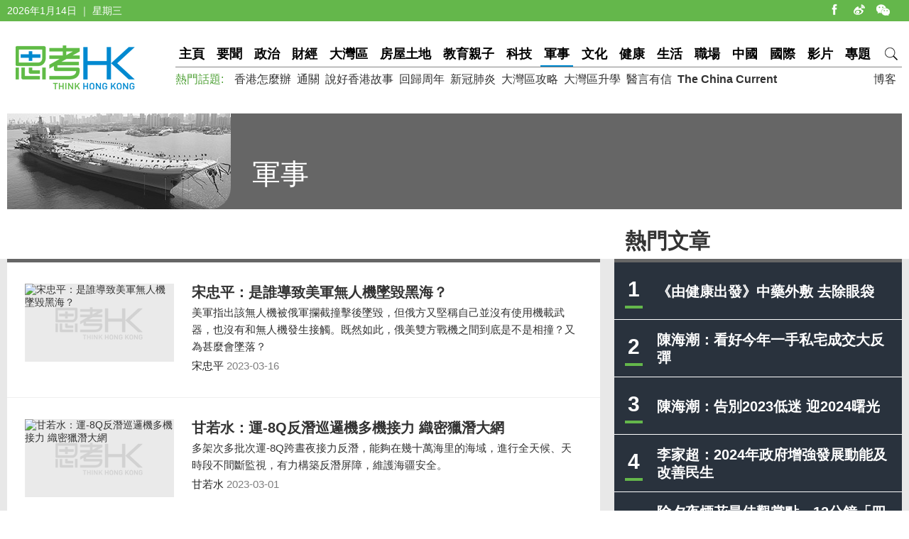

--- FILE ---
content_type: text/html
request_url: https://www.thinkhk.com/military/index_3.html
body_size: 7870
content:
<!doctype html>
<html>
<head>
<title>捜羅兩岸軍事消息  軍備發展專題 | 思考香港</title>
<meta charset="utf-8">
<meta name="viewport" content="width=device-width, initial-scale=1.0, maximum-scale=1.0, user-scalable=0" />
<meta http-equiv="X-UA-Compatible" content="IE=edge,chrome=1" />
<meta name="format-detection"content="telephone=yes">
<meta name="keywords" content="捜羅兩岸軍事消息  軍備發展專題" />
<meta name="description" content="" />
<meta property="fb:app_id" content="359316577753969" />
<meta property="og:url" content="https://www.thinkhk.com/" />
<link rel="apple-touch-icon" href="/static/images/icon.png">
<link href="/static/css/think_hk_Style.css?v20201019" rel="stylesheet" type="text/css">
<script type="text/javascript" src="/static/js/jquery-1.11.3.min.js"></script>
<script type="text/javascript" src="/static/js/think_hkSite.js"></script>
<script>(function(w,d,s,l,i){w[l]=w[l]||[];w[l].push({'gtm.start':
new Date().getTime(),event:'gtm.js'});var f=d.getElementsByTagName(s)[0],
j=d.createElement(s),dl=l!='dataLayer'?'&l='+l:'';j.async=true;j.src=
'https://www.googletagmanager.com/gtm.js?id='+i+dl;f.parentNode.insertBefore(j,f);
})(window,document,'script','dataLayer','GTM-W69CN5N');</script>
<script type='text/javascript'>
window.__lo_site_id = 92335;
(function() {
var wa = document.createElement('script'); wa.type = 'text/javascript'; wa.async = true;
wa.src = 'https://d10lpsik1i8c69.cloudfront.net/w.js';
var s = document.getElementsByTagName('script')[0]; s.parentNode.insertBefore(wa, s);
 })();
</script>
</head>
<body>
<noscript><iframe src="https://www.googletagmanager.com/ns.html?id=GTM-W69CN5N"
height="0" width="0" style="display:none;visibility:hidden"></iframe></noscript>
<div id="fb-root"></div>
<script async defer crossorigin="anonymous" src="https://connect.facebook.net/en_US/sdk.js#xfbml=1&version=v19.0" nonce="POZ1ICZU"></script>
<div class="topBar">
  <div class="wrapMain white">
    <div class="topShare"><span class="shareIco share1" onclick="window.open('https://www.facebook.com/thinkhongkong');"></span><span class="shareIco share5" onclick="window.open('http://www.weibo.com/thinkhongkong');"></span><span class="shareIco share3"><div class="popQRCode"><img src="/static/images/WeChat.jpg"></div></span></div>
<script type="text/javascript">document.writeln(new Date().getFullYear()+"年"+(new Date().getMonth() + 1)+"月"+new Date().getDate()+"日 ｜ "+new Array("星期日", "星期一", "星期二","星期三","星期四", "星期五","星期六")[new Date().getDay()]);</script></div>
</div>
<div class="topBarM"><a href="/" class="homeico">&nbsp;</a>
  <div class="navico">&nbsp;</div>
  <div id="navCon">
          <div class="searchBar" style="margin-top: 10px;"><span class="searchBt" onclick="$('#search_formM').submit();return false;">搜索</span>
            <div class="inputBox">
            <form action='/search.html' method="post" name="search_formM" id="search_formM">
            <input name="keyboard" type="text" id="keyboard" class="inputSearch" value="" placeholder="Search" />
            <input type="hidden" name="classid" value="1,2,3,4,5,6,7,11,13,14,15,17,18,19,24" />
            <input type="hidden" name="show" value="title,smalltext,newstext,writer,keyboard" />
            <input type="hidden" name="SubmitSearch" value="Search" />
            </form>
            </div>
          </div>
  <p>網站欄目：</p><a href="/news" class="nav">要聞</a><a href="/events" class="nav">政治</a><a href="/finance" class="nav">財經</a><a href="/bayarea" class="nav">大灣區</a><a href="/house" class="nav">房屋土地</a><a href="/edu" class="nav">教育親子</a><a href="/tech" class="nav">科技</a><a href="/military" class="nav">軍事</a><a href="/culture" class="nav">文化</a><a href="/health" class="nav">健康</a><a href="/society" class="nav">生活</a><a href="/career" class="nav">職場</a><a href="/china" class="nav">中國</a><a href="/world" class="nav">國際</a><a href="/authors" class="nav">博客</a><a href="/video" class="nav">影片</a><a href="/topic" class="nav">專題</a>
  <p>熱門話題：</p><a href="/topic/11885/%E9%A6%99%E6%B8%AF%E6%80%8E%E9%BA%BC%E8%BE%A6.html">香港怎麼辦</a><a href="/tags/%E9%80%9A%E9%97%9C/">通關</a><a href="/tags/%E8%AA%AA%E5%A5%BD%E9%A6%99%E6%B8%AF%E6%95%85%E4%BA%8B/">說好香港故事</a><a href="/tags/%E5%9B%9E%E6%AD%B8%E5%91%A8%E5%B9%B4/">回歸周年</a><a href="/tags/%E6%96%B0%E5%86%A0%E8%82%BA%E7%82%8E/">新冠肺炎</a><a href="/tags/%E5%A4%A7%E7%81%A3%E5%8D%80%E6%94%BB%E7%95%A5/">大灣區攻略</a><a href="/tags/%E5%A4%A7%E7%81%A3%E5%8D%80%E5%8D%87%E5%AD%B8/">大灣區升學</a><a href="/tags/%E9%86%AB%E8%A8%80%E6%9C%89%E4%BF%A1/">醫言有信</a><a href="/tags/The+China+Current/"><b>The China Current</b></a>  <p><a href="/subscribe.html" class="nav">訂閱思考香港週訊</a></p>
  
  </div>
</div>
<div class="header"><a href="/" class="logo"  ><img src="/static/images/logo.png" width="170" height="70" alt="思考HK"/></a>
  <div class="headerR">
    <div class="navBar"><a href="/" class="nav" id="navname_0index">主頁</a><a href="/news" class="nav" id="navname_11">要聞</a><a href="/events" class="nav" id="navname_1">政治</a><a href="/finance" class="nav" id="navname_2">財經</a><a href="/bayarea" class="nav" id="navname_19">大灣區</a><a href="/house" class="nav" id="navname_13">房屋土地</a><a href="/edu" class="nav" id="navname_5">教育親子</a><a href="/tech" class="nav" id="navname_4">科技</a><a href="/military" class="nav" id="navname_14">軍事</a><a href="/culture" class="nav" id="navname_15">文化</a><a href="/health" class="nav" id="navname_24">健康</a><a href="/society" class="nav" id="navname_3">生活</a><a href="/career" class="nav" id="navname_17">職場</a><a href="/china" class="nav" id="navname_6">中國</a><a href="/world" class="nav" id="navname_7">國際</a><a href="/video" class="nav" id="navname_18">影片</a><a href="/topic" class="nav" id="navname_0topic">專題</a><a href="javascript:void(0);" class="search">&nbsp;</a>
<div class="navSearchBar">
<form action='/search.html' method="post" name="search_news" id="search_news">
<input name="keyboard" type="text" id="keyboard" class="searchInput" value="" placeholder="Search" />
<input type="hidden" name="classid" value="1,2,3,4,5,6,7,11,13,14,15,17,18,19,24" />
<input type="hidden" name="show" value="title,smalltext,newstext,writer,keyboard" />
<input type="hidden" name="SubmitSearch" value="Search" />
</form><a href="javascript:void(0)" class="navSearchBt" onclick="$('#search_news').submit();return false;">搜索</a></div></div>
    <div class="fr tagList"><a href="/authors">博客</a></div>
    <div class="tagList"><span>熱門話題: </span><a href="/topic/11885/%E9%A6%99%E6%B8%AF%E6%80%8E%E9%BA%BC%E8%BE%A6.html">香港怎麼辦</a><a href="/tags/%E9%80%9A%E9%97%9C/">通關</a><a href="/tags/%E8%AA%AA%E5%A5%BD%E9%A6%99%E6%B8%AF%E6%95%85%E4%BA%8B/">說好香港故事</a><a href="/tags/%E5%9B%9E%E6%AD%B8%E5%91%A8%E5%B9%B4/">回歸周年</a><a href="/tags/%E6%96%B0%E5%86%A0%E8%82%BA%E7%82%8E/">新冠肺炎</a><a href="/tags/%E5%A4%A7%E7%81%A3%E5%8D%80%E6%94%BB%E7%95%A5/">大灣區攻略</a><a href="/tags/%E5%A4%A7%E7%81%A3%E5%8D%80%E5%8D%87%E5%AD%B8/">大灣區升學</a><a href="/tags/%E9%86%AB%E8%A8%80%E6%9C%89%E4%BF%A1/">醫言有信</a><a href="/tags/The+China+Current/"><b>The China Current</b></a></div>
  </div>
</div>
<script type="text/javascript">
$(function(){
$('#navname_0'). addClass ("dq");
$('#navname_14'). addClass ("dq");
});
</script>
<div class="wrapMain">
  <div class="bannerPd bannerPdBg14">
    <div class="pic"><img src="/static/images/class_banner14.jpg?20180725" alt=""/></div>
    <div class="tit white"> 軍事 </div>
  </div>
</div>
<div class="wrapBg borderT70">
  <div class="wrapMain sideTit_top"> 
    <!--sideR begin-->
<script>function chgborderPdT() {$('.borderT').addClass('borderPdT14').removeClass('borderT');};</script>
    <div class="sideR"><div id="indexmainR"><script type="text/javascript" src="/ajax/con_mainR.js"></script></div>
  <div  class="column2List overflowH bgW centermiddle">
  <script src=/d/js/acmsd/thea4.js></script>
  </div>
  <div class="hr10"></div>
  <div  class="column2List overflowH bgW centermiddle">
  <script src=/d/js/acmsd/thea5.js></script>
  </div>
  <div class="hr10"></div>
    </div>
    <!--sideR end--> 
    <!--sideMainL begin-->
    <div class="sideMainL">
      <div class="sideTit bgW"><span class="mobileShowOnly">軍事</span></div>
      <div class="borderPdT14 bgW">
        <ul class="newsList">

<li><a href="/article/2023-03/16/59760.html" title="宋忠平：是誰導致美軍無人機墜毀黑海？" class="newsLink"><div class="pic"><img src="/d/file/2023-03-16/c45c7f9322db36d2cb67a9768058cfa1.jpeg" alt="宋忠平：是誰導致美軍無人機墜毀黑海？"/></div><div class="txt"><div class="tit">宋忠平：是誰導致美軍無人機墜毀黑海？</div><div class="summary">美軍指出該無人機被俄軍攔截撞擊後墜毀，但俄方又堅稱自己並沒有使用機載武器，也沒有和無人機發生接觸。既然如此，俄美雙方戰機之間到底是不是相撞？又為甚麼會墜落？</div><p>
<span class="black">宋忠平</span>
<span class="gray">2023-03-16</span></p></div></a></li>

<li><a href="/article/2023-03/01/59550.html" title="甘若水：運-8Q反潛巡邏機多機接力 織密獵潛大網" class="newsLink"><div class="pic"><img src="/d/file/2023-03-01/cd93566aed727f4f7c23ec2f741107bb.jpeg" alt="甘若水：運-8Q反潛巡邏機多機接力 織密獵潛大網"/></div><div class="txt"><div class="tit">甘若水：運-8Q反潛巡邏機多機接力 織密獵潛大網</div><div class="summary">多架次多批次運-8Q跨晝夜接力反潛，能夠在幾十萬海里的海域，進行全天候、天時段不間斷監視，有力構築反潛屏障，維護海疆安全。</div><p>
<span class="black">甘若水</span>
<span class="gray">2023-03-01</span></p></div></a></li>

<li><a href="/article/2023-02/23/59484.html" title="甘若水：「雄獅」配「黑豹」 兩款主戰坦克齊鎮戍新疆" class="newsLink"><div class="pic"><img src="/d/file/2023-02-23/e438342118a340393b0386049509ee9d.jpeg" alt="甘若水：「雄獅」配「黑豹」 兩款主戰坦克齊鎮戍新疆"/></div><div class="txt"><div class="tit">甘若水：「雄獅」配「黑豹」 兩款主戰坦克齊鎮戍新疆</div><div class="summary">如今，新疆軍區成為全軍唯一同時配備兩款最先進坦克的部隊。這顯示出，雪域高原邊陲已是陸軍地面部隊最為聚焦用力的戰略方向。
兩種最先進的坦克輕重搭配，火力與速度互補，在高原地帶構築起強大的壓制力量。</div><p>
<span class="black">甘若水</span>
<span class="gray">2023-02-23</span></p></div></a></li>

<li><a href="/article/2023-02/15/59361.html" title="甘若水：20式槍族躍升「輕武」新台階" class="newsLink"><div class="pic"><img src="/d/file/2023-02-15/dce51c38692c2689ee7ffd40edced54e.jpeg" alt="甘若水：20式槍族躍升「輕武」新台階"/></div><div class="txt"><div class="tit">甘若水：20式槍族躍升「輕武」新台階</div><div class="summary">解放軍近年來武器裝備水平突飛猛進。除了航母、「兩攻」、萬噸大驅、洲際導彈、隱身戰機等重器之外，輕武器水平同樣大幅提升，最具代表的是20式槍族。該槍族中的衝鋒槍和自動步槍，首先在2019年國慶閱兵亮相。整體槍族則在2022年首次成體系集中亮相。</div><p>
<span class="black">甘若水</span>
<span class="gray">2023-02-15</span></p></div></a></li>

<li><a href="/article/2023-02/10/59312.html" title="甘若水：「中華神盾」萬里走單騎有何實際意義？" class="newsLink"><div class="pic"><img src="/d/file/2023-02-10/6fb28dba11a0d9c7fb65cd0a7a812765.jpeg" alt="甘若水：「中華神盾」萬里走單騎有何實際意義？"/></div><div class="txt"><div class="tit">甘若水：「中華神盾」萬里走單騎有何實際意義？</div><div class="summary">銀川艦這次從海南軍港出發，最遠抵達法屬波利尼西亞附近海域，回程時則折向法屬新喀里多尼亞附近海域，往返總航程約2.5萬公里。途中曾由901型遠洋補給艦查干湖艦進行補給。從地理區位看，銀川艦在東南太平洋海域的航跡，橫穿第三島鏈南端。
中國軍艦在第三島鏈不同區域的存在，也更趨多元化，藉此熟悉不同海域的航線、水文、氣象環境，以支撐未來海軍來遠洋行動和反介入作戰。</div><p>
<span class="black">甘若水</span>
<span class="gray">2023-02-10</span></p></div></a></li>

<li><a href="/article/2023-02/01/59191.html" title="宋忠平：西方主戰坦克能改變俄烏戰場局勢？" class="newsLink"><div class="pic"><img src="/d/file/2023-02-01/fd6f3ff6a1f0ca8b8c577c502fbe6c3c.jpeg" alt="宋忠平：西方主戰坦克能改變俄烏戰場局勢？"/></div><div class="txt"><div class="tit">宋忠平：西方主戰坦克能改變俄烏戰場局勢？</div><div class="summary">難道一旦烏軍如數獲得了這一百多輛西方坦克後就能戰無不勝，徹底扭轉戰場局勢並收復失地，把俄羅斯軍隊從包括克里米亞在內的烏克蘭領土趕出去嗎？問題遠沒有那麼簡單。</div><p>
<span class="black">宋忠平</span>
<span class="gray">2023-02-01</span></p></div></a></li>

<li><a href="/article/2023-02/01/59184.html" title="中評社：美軍方鼓噪台海戰爭是自我實現的預言" class="newsLink"><div class="pic"><img src="/d/file/2023-02-01/278c63929439273cbb983f2f6a596496.jpg" alt="中評社：美軍方鼓噪台海戰爭是自我實現的預言"/></div><div class="txt"><div class="tit">中評社：美軍方鼓噪台海戰爭是自我實現的預言</div><div class="summary">美國空軍機動運輸指揮部司令、四星上將米尼漢最新在給其下屬發送的備忘錄裡宣稱，2025年美中可能開戰，因為2024年台灣和美國將舉行大選，北京可能會抓住機會對台動武。他還指示部下要向目標「發射彈夾」、「瞄準頭部」，「完全明白執迷不悟的致命性是最重要的」。
雖然五角大樓低調評價這些言論，美國防長奧斯汀和參聯會主席米利也多次表示，不認為北京對台動武「迫在眉睫」，但美軍高級將領屢屢主動放出大膽言論，或者由主流媒體放出風向，顯示美軍確實正在將中國當作「頭號假想敵」，而且將台海當作美軍準備對華戰爭的最可能戰場。</div><p><span class="gray">2023-02-01</span></p></div></a></li>

<li><a href="/article/2023-01/31/59175.html" title="甘若水：新型殲-20「修身」「換心」增戰力" class="newsLink"><div class="pic"><img src="/d/file/2023-01-31/44ed4fe1bc62ca684497c8017663b962.jpeg" alt="甘若水：新型殲-20「修身」「換心」增戰力"/></div><div class="txt"><div class="tit">甘若水：新型殲-20「修身」「換心」增戰力</div><div class="summary">這架黃皮機身的殲-20試驗機，機身編號2051。與以往各款殲-20相比，其最醒目的差異在於，修改了座艙蓋後方與機身連接處的大弧度過渡，對座艙蓋和機背的夾角進行了填充，座艙蓋不再呈氣泡式隆起，機體流線平滑。
通過內部「換心」、外形「修身」，實現了「內外兼修」的殲-20擁有更大動力，加裝更多航電設備設備，能夠更充分地發揮速度、機動等綜合優勢。</div><p>
<span class="black">甘若水</span>
<span class="gray">2023-01-31</span></p></div></a></li>

<li><a href="/article/2023-01/23/59027.html" title="宋忠平：俄烏戰場是美俄新武器試驗場" class="newsLink"><div class="pic"><img src="/d/file/2023-01-17/93c62e829877ebd936149769981b587d.jpeg" alt="宋忠平：俄烏戰場是美俄新武器試驗場"/></div><div class="txt"><div class="tit">宋忠平：俄烏戰場是美俄新武器試驗場</div><div class="summary">俄烏戰場是最大的廣告場，誰取得了俄烏軍事衝突的勝利，誰的武器裝備將會成為未來大賣的武器裝備，這也是不爭的事實。由此可見，俄烏軍事衝突不能停止，停戰不符合某些國家和利益集團的綜合利益。烏克蘭百姓的利益完全不在考慮之中，這也是必然的殘酷現實。</div><p>
<span class="black">宋忠平</span>
<span class="gray">2023-01-23</span></p></div></a></li>

<li><a href="/article/2023-01/18/59046.html" title="甘若水：2萬噸級半潛船的四重應用" class="newsLink"><div class="pic"><img src="/d/file/2023-01-18/7af8ad7a70471e054dcffe42aa93cb64.jpeg" alt="甘若水：2萬噸級半潛船的四重應用"/></div><div class="txt"><div class="tit">甘若水：2萬噸級半潛船的四重應用</div><div class="summary">飲馬湖船最高航速為20節，船艏、船艉設置有吊機、絞車、輔助帆纜等設備。中間甲板長度超過百米。該船滿載排水量超過2萬噸，在海上作戰中具有多重應用。</div><p>
<span class="black">甘若水</span>
<span class="gray">2023-01-18</span></p></div></a></li>

        </ul>
      </div>
      <div class="pages borderPdT14"><a href="/military/index_2.html" class="lt"> &lt; </a><a href="/military/index.html">1</a><a href="/military/index_2.html">2</a><a class="dq">3</a><a href="/military/index_4.html">4</a><a href="/military/index_5.html">5</a><a href="/military/index_6.html">6</a><span>...</span><a href="/military/index_53.html">53</a><a href="/military/index_4.html" class="gt"> &gt; </a><span class="disBlock">&nbsp;&nbsp;共 525 項 (10 / 頁)</span></div>
    </div>
    <!--sideMainL end-->
    <div class="cl"></div>
  </div>
  <div class="wrapMain">
  <div class="pagedesc"></div>
  </div>
</div>
<!--
<div class="wrapMain footerHudong" id="footer3gongneng">
  <div class="hr50"></div>
-->
  <!--div class="weiboBox">
<iframe src="https://www.facebook.com/plugins/page.php?href=https%3A%2F%2Fwww.facebook.com%2Fthinkhongkong&tabs=timeline&width=405&height=160&small_header=true&adapt_container_width=true&hide_cover=false&show_facepile=true&appId" width="405" height="160" style="border:none;overflow:hidden" scrolling="no" frameborder="0" allowTransparency="true"></iframe>
  </div-->
<!--
  <div class="emailBox">
    <div class="dyTit">訂閱思考香港週訊</div>
    <div class="dyForm"><span class="dySubmitBt" onclick="$('#newslatter_mail').submit();return false;"></span>
<form action='' method="post" name="newslatter_mail" id="newslatter_mail" onSubmit="return addNewslatterMail()">
<input class="dy_input" type="text" value="" placeholder="你的電子郵件地址" name="email" id="email" />
<input type="hidden" name="btnSubmitSendMail" id="btnSubmitSendMail" value="Submit" />
</form>
<script type="text/javascript">
function addNewslatterMail() {
	var email = $('#email').val();
	if(email.length<1) {
		$('#email').focus();
		return false;
	}
	$.ajax({url: "/ajax/newsletter.php",type: "post",data:{email:email},
		error:function(){alert("theresan error with AJAX");$('#sendBtn').attr('class', 'submitBt');},
		success:function(data){
			alert(data);$('#email').val('');
		}
	});
	return false;
}
</script>
    </div>
  </div>
  <div class="tougaoBox"><a href="mailto:editor@thinkhk.com"><img src="/static/images/tougao_bt.jpg" width="405" height="160" /></a></div>
  <div class="hr50"></div>
</div>
-->
<div class="footer">
  <div class="wrapMain white font14">
    <p class="footerNav fl"><a href="/html/aboutus.html">關於我們 </a><a href="/html/contactus.html">聯絡我們 </a><a href="/html/copyright.html">版權聲明 </a><a href="/html/privacy.html">私隱政策 </a></p>
    <p class="fr">&copy;2024 思考香港. All rights reserved.</p>
  </div>
</div>
<div class="fb-root"></div>
<script type="text/javascript" src="/static/js/think_hkNewslatter.js"></script>
</body>
</html>